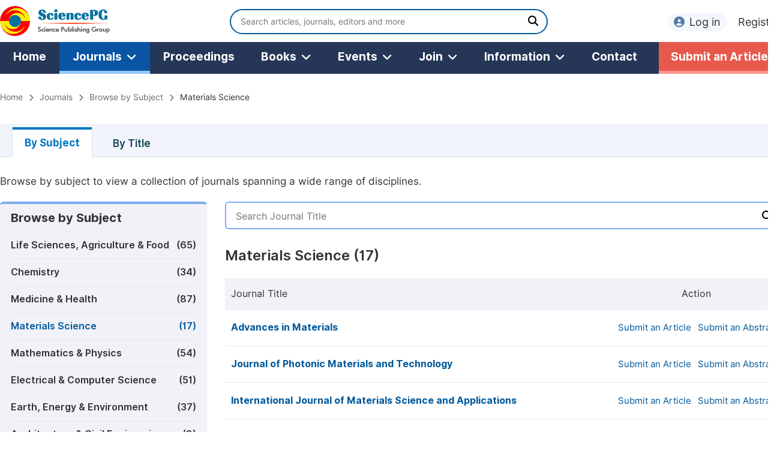

--- FILE ---
content_type: text/html;charset=UTF-8
request_url: http://www.sciencepg.org/journals/browse-by-subject/51
body_size: 57897
content:
<!doctype html>
<html lang="en">
<head>
<title>Journals List:: Science Publishing Group</title>
<meta name="description" content="Browse all journals from Science Publishing Group by subject.">
<meta name="Keywords" content="scientific research | science articles | peer review articles">
<head>
    <title></title>
    
    
      <meta charset="utf-8">
      <link rel="stylesheet" type="text/css" href="/css/font.min.css?v=20251225091228">
      <link rel="stylesheet" type="text/css" href="/css/common.min.css?v=20251225091228">
      <link rel="stylesheet" type="text/css" href="/css/selectJournalForm.min.css?v=20251225091228">
      <link rel="stylesheet" href="/css/all.min.css?v=20251225091228">
      <link rel="stylesheet" href="/css/problem_feedback.min.css?v=20251225091228">
      <script src="/js/jquery-1.11.3.min.js?v=20251225091228"></script>
      <script src="/js/clipboard/clipboard.min.js?v=20251225091228"></script>
      <script src="/js/common.min.js?v=20251225091228"></script>
      <script src="/js/jquery.sticky-sidebar.min.js?v=20251225091228"></script>
      <script src="/js/customsize-validate.min.js?v=20251225091228"></script>

      <script src="/ajax/libs/layer/layer.min.js?v=20251225091228"></script>
      <script src="/ajax/libs/layer/lang/en.js?v=20251225091228"></script>
    
      <link rel="stylesheet" type="text/css" href="/journal/css/journal_common.min.css?v=20241122084834">
    

    
      <link rel="stylesheet" type="text/css" href="/journal/css/downloadValidation.min.css?v=20241122084834">
      <script type="text/javascript" src="/journal/js/downloadValidation.min.js?v=20241122084834"></script>
    

  </head>
<link rel="stylesheet" type="text/css" href="/journal/css/journal_list.min.css?v=20241122084834">
<script src="/journal/js/journal_list.min.js?v=20241122084834"></script>
<script src="/journal/js/journal_list_by_subject.min.js?v=20241122084834"></script>

</head>

<body>
	
      

      <div class="platform_header">
        <div class="platform_item content clearfix">
          <div class="platform_logo left">
            <a href="/"><img src="/img/logo.png"></a>
          </div>
          <div class="platform_search left">
            <form class="search" action="/search-results" type="get">
              <input type="text" placeholder="Search articles, journals, editors and more" name="searchWord" min="2" max="512">
              <button type="submit" class="platform_btn"><i class="fas fa-search"></i></button>
            </form>
          </div>

          <div class="platform_login_item right">
            <div class="login_register">
              <a href="https://sso.sciencepg.com/login" class="platform_login" target="_blank">
                <i class="fas fa-user-circle"></i>Log in
              </a>
              <a href="https://sso.sciencepg.com/register" target="_blank">
                Register
              </a>
            </div>
          </div>
          
        </div>
      </div>

      <div class="platform_nav_item">
        <div class="content">
          <ul class="clearfix platform_ul">
            <li class="navmenu ">
              <a href="/" class="nav_a">Home</a>
            </li>
            <li class="navmenu platform_nav_active">
              <a href="/journals/browse-by-subject" class="nav_a">Journals<i class="fas fa-angle-down"></i></a>
              <div class="sub_menu_wrap clearfix">
                <div class="sub_menu sub_menu_journal_subject left">
                  <p class="sub_menu_p">Journals By Subject</p>
                  
                    <div class="col-sm-1 left">
                      
                        
                          <div class="menu_subject">
                            <a href="/journals/browse-by-subject/11" target="_blank">
                              <i class="fas fa-dna"></i>
                              Life Sciences, Agriculture &amp; Food
                            </a>
                          </div>
                        
                      
                        
                      
                        
                          <div class="menu_subject">
                            <a href="/journals/browse-by-subject/15" target="_blank">
                              <i class="fas fa-capsules"></i>
                              Medicine &amp; Health
                            </a>
                          </div>
                        
                      
                        
                      
                        
                          <div class="menu_subject">
                            <a href="/journals/browse-by-subject/12" target="_blank">
                              <i class="fas fa-atom"></i>
                              Mathematics &amp; Physics
                            </a>
                          </div>
                        
                      
                        
                      
                        
                          <div class="menu_subject">
                            <a href="/journals/browse-by-subject/16" target="_blank">
                              <i class="fas fa-globe-americas"></i>
                              Earth, Energy &amp; Environment
                            </a>
                          </div>
                        
                      
                        
                      
                        
                          <div class="menu_subject">
                            <a href="/journals/browse-by-subject/19" target="_blank">
                              <i class="fas fa-graduation-cap"></i>
                              Education
                            </a>
                          </div>
                        
                      
                        
                      
                        
                          <div class="menu_subject">
                            <a href="/journals/browse-by-subject/20" target="_blank">
                              <i class="fas fa-male"></i>
                              Humanities &amp; Social Sciences
                            </a>
                          </div>
                        
                      
                        
                      
                    </div>
                    <div class="col-sm-2 left">
                      
                        
                      
                        
                          <div class="menu_subject">
                            <a href="/journals/browse-by-subject/70" target="_blank">
                              <i class="fas fa-flask"></i>
                              Chemistry
                            </a>
                          </div>
                        
                      
                        
                      
                        
                          <div class="menu_subject">
                            <a href="/journals/browse-by-subject/51" target="_blank">
                              <i class="fas fa-gem"></i>
                              Materials Science
                            </a>
                          </div>
                        
                      
                        
                      
                        
                          <div class="menu_subject">
                            <a href="/journals/browse-by-subject/23" target="_blank">
                              <i class="fas fa-desktop-alt"></i>
                              Electrical &amp; Computer Science
                            </a>
                          </div>
                        
                      
                        
                      
                        
                          <div class="menu_subject">
                            <a href="/journals/browse-by-subject/60" target="_blank">
                              <i class="fas fa-digging"></i>
                              Architecture &amp; Civil Engineering
                            </a>
                          </div>
                        
                      
                        
                      
                        
                          <div class="menu_subject">
                            <a href="/journals/browse-by-subject/17" target="_blank">
                              <i class="fas fa-coins"></i>
                              Economics &amp; Management
                            </a>
                          </div>
                        
                      
                        
                      
                        
                          <div class="menu_subject">
                            <a href="/journals/browse-by-subject/18" target="_blank">
                              <i class="fas fa-pencil-ruler"></i>
                              Multidisciplinary
                            </a>
                          </div>
                        
                      
                    </div>
                  
                  <div class="clearfix"></div>
                  <a href="/journals/browse-by-subject" class="platform_button" target="_blank">View All Journals</a>
                </div>
                <div class="sub_menu_curated left">
                  <p class="sub_menu_p">Special Issue</p>
                  <div class="menu_subject">
                    <a href="/special-issues/guidelines" target="_blank"><i class="fas fa-compass"></i>Special Issue Guidelines</a>
                  </div>
                  <div class="menu_subject">
                    <a href="/special-issues/propose" target="_blank"><i class="fas fa-file-edit"></i>Propose a Special Issue</a>
                  </div>
                  <div class="menu_subject">
                    <a href="/special-issues/ongoing" target="_blank"><i class="fas fa-file-alt"></i>Ongoing Special Issues</a>
                  </div>
                  <div class="menu_subject">
                    <a href="/special-issues/published" target="_blank"><i class="fas fa-file-alt"></i>Published Special Issues</a>
                  </div>
                </div>
                <div class="sub_menu_curated left">
                  <p class="sub_menu_p">Conference Publication</p>
                  <div class="menu_subject">
                    <a href="/conference-special-issue" target="_blank"><i class="fas fa-users"></i>Conference Special Issue</a>
                  </div>
                </div>
              </div>
            </li>
            <li class="navmenu ">
              <a href="/proceedings" class="nav_a">Proceedings</a>
            </li>
            <li class="navmenu ">
              <a href="/books" class="nav_a">Books<i class="fas fa-angle-down"></i></a>
              <div class="sub_menu_wrap book_wrap clearfix">
                <div class="sub_menu sub_menu_book left">
                  <div class="col-sm-1 left">
                    <p class="sub_menu_p sub_book_menu_p"><a href="/books">Overview</a></p>
                    <p class="sub_menu_p sub_book_menu_p" style="margin-top: 20px;"><a href="/books/publish-conference-abstract-books">Conferecne Abstract Book</a></p>
                    <div class="menu_subject">
                      <a href="/books/publish-conference-abstract-books">
                        <i class="fas fa-book"></i>Publish Conference Abstract Books</a>
                    </div>
                    <div class="menu_subject">
                      <a href="/books/upcoming-conference-abstract-books">
                        <i class="fas fa-book"></i>Upcoming Conference Abstract Books</a>
                    </div>
                    <div class="menu_subject">
                      <a href="/books/published-conference-abstract-books">
                        <i class="fas fa-book"></i>Published Conference Abstract Books</a>
                    </div>
                  </div>
                  <div class="col-sm-2 col-book-sm-2 left">
                    <p class="sub_menu_p sub_book_menu_p"><a href="/books/publish-your-books">Book</a></p>
                    <div class="menu_subject">
                      <a href="/books/publish-your-books"><i class="fas fa-book-open"></i>Publish Your Books</a>
                    </div>
                    <div class="menu_subject">
                      <a href="/books/upcoming-books"><i class="fas fa-book-open"></i>Upcoming Books</a>
                    </div>
                    <div class="menu_subject">
                      <a href="/books/published-books"><i class="fas fa-book-open"></i>Published Books</a>
                    </div>
                  </div>
                  <div class="clearfix"></div>
                  <a href="/books/publish-conference-abstract-books" class="book_nav_banner"><img src="/img/book_nav_banner.png"></a>
                </div>

              </div>
            </li>
            <li class="navmenu ">
              <a href="/events" class="nav_a">Events<i class="fas fa-angle-down"></i></a>
              <div class="sub_menu_wrap events_wrap clearfix">
                <div class="sub_menu left">
                  <div class="col-sm-1 left">
                    <div class="menu_subject">
                      <a href="/events"><i class="fas fa-users"></i>Events</a>
                    </div>
                    <div class="menu_subject">
                      <a href="/events/five-types-of-conference-publications"><i class="fas fa-file-edit"></i>Five Types of Conference Publications</a>
                    </div>
                  </div>
                </div>
              </div>
            </li>
            <li class="navmenu ">
              <a href="/join-us" class="nav_a">Join<i class="fas fa-angle-down"></i></a>
              <div class="sub_menu_wrap join_wrap clearfix" style="display: none;">
                <div class="sub_menu left">
                  <div class="col-sm-1 left">
                    <div class="menu_subject">
                      <a href="/become-the-founding-editor-in-chief"><i class="fas fa-user-friends"></i>Become the Founding Editor-in-Chief</a>
                    </div>
                    <div class="menu_subject">
                      <a href="/join-us#Join_as_Editor-in-Chief"><i class="fas fa-user-friends"></i>Join as Editor-in-Chief</a>
                    </div>
                    <div class="menu_subject">
                      <a href="/join-us#Join_as_Senior_Editor"><i class="fas fa-user-friends"></i>Join as Senior Editor</a>
                    </div>
                    <!--
                    <div class="menu_subject">
                      <a href="/join-us#Join_as_Senior_Associate_Editor"><i class="fas fa-user-friends"></i>Join as Senior Associate Editor</a>
                    </div>
                    -->
                    <div class="menu_subject">
                      <a href="/join-us#Join_as_Editorial_Board_Member"><i class="fas fa-user-friends"></i>Join as Editorial Board Member</a>
                    </div>
                    <div class="menu_subject">
                      <a href="/join-us#Become_a_Reviewer"><i class="fas fa-user-tie"></i>Become a Reviewer</a>
                    </div>
                  </div>
                </div>
              </div>
            </li>
            <li class="navmenu ">
              <a href="/information/for-authors" class="nav_a">Information<i class="fas fa-angle-down"></i></a>
              <div class="sub_menu_wrap information_wrap clearfix">
                <div class="sub_menu left">

                  <div class="col-sm-1 left">
                    <div class="menu_subject">
                      <a href="/information/for-authors"><i class="fas fa-user-edit"></i>For Authors</a>
                    </div>
                    <div class="menu_subject">
                      <a href="/information/for-reviewers"><i class="fas fa-user-tie"></i>For Reviewers</a>
                    </div>
                    <div class="menu_subject">
                      <a href="/information/for-editors"><i class="fas fa-user-friends"></i>For Editors</a>
                    </div>
                    <div class="menu_subject">
                      <a href="/information/for-conference-organizers"><i class="fas fa-user-friends"></i>For Conference Organizers</a>
                    </div>
                    <div class="menu_subject">
                      <a href="/information/for-librarians"><i class="fas fa-building"></i>For Librarians</a>
                    </div>
                    <div style="height: 20px;"></div>
                    <div class="menu_subject">
                      <a href="/information/article-processing-charges"><i class="fas fa-coins" style="color:#468847;"></i>Article Processing Charges</a>
                    </div>
                  </div>
                  <div class="col-sm-2 left">
                    <div class="menu_subject">
                      <a href="/special-issues/guidelines"><i class="fas fa-compass"></i>Special Issue Guidelines</a>
                    </div>
                    <div class="menu_subject">
                      <a href="/information/editorial-process"><i class="fas fa-file-alt"></i>Editorial Process</a>
                    </div>
                    <div class="menu_subject">
                      <a href="/information/manuscript-transfers"><i class="fas fa-random"></i>Manuscript Transfers</a>
                    </div>
                    <div class="menu_subject">
                      <a href="/information/peer-review-at-sciencepg"><i class="fas fa-file-edit"></i>Peer Review at SciencePG</a>
                    </div>
                    <div class="menu_subject">
                      <a href="/information/open-access"><i class="fas fa-unlock"></i>Open Access</a>
                    </div>

                    <div class="menu_subject">
                      <a href="/information/copyright-and-license"><i class="fas fa-copyright"></i>Copyright and License</a>
                    </div>
                    <div class="menu_subject">
                      <a href="/information/ethical-guidelines"><i class="fas fa-pen-square"></i>Ethical Guidelines</a>
                    </div>
                  </div>
                  <div class="clearfix"></div>
                </div>
              </div>
            </li>
            <li class="navmenu ">
              <a href="/contact" class="nav_a">Contact</a>
            </li>
            <li class="submit_navmenu">
              <a href="/submit-an-article" class="nav_a" target="_blank">Submit an Article</a>
            </li>
          </ul>
        </div>
      </div>
    
    
	<div class="page_nav_track" id="Back_to_top">
		<div class="content">
			<nav>
				<ul>
					<li>
						<a href="/" class="tohead">Home</a>
					</li>
					<li>
						<span><i class="fas fa-chevron-right"></i></span>
						<a href="/journals/browse-by-subject" class="tohead">Journals</a>
					</li>
					<li>
						<span><i class="fas fa-chevron-right"></i></span>
						<a href="/journals/browse-by-subject" class="tohead">Browse by Subject</a>
					</li>
					<li>
						<span><i class="fas fa-chevron-right"></i></span>
						<a href="/journals/browse-by-subject/51" class="tohead">Materials Science</a>
					</li>
				</ul>
			</nav>
		</div>
	</div>

	<div class="journal_list_container">
		<div class="content clearfix">
			<div class="mt-tabpage-title">
				<a href="/journals/browse-by-subject" class="mt-tabpage-item mt-tabpage-item-cur">By Subject</a>
				<a href="/journals/browse-by-title" class="mt-tabpage-item">By Title</a>
			</div>
			<p class="browse_p">Browse by subject to view a collection of journals spanning a wide range of disciplines.</p>
			<main class="main" id="main">
				<div class="list_siderBar sliderBar" id="list_sliderBar">
					<div class="list_menu sidebar__inner">
						<div class="left_nav_title">
							Browse by Subject
						</div>
						<ul>
							
								<li data-href="#s1">
									<a href="/journals/browse-by-subject/11">
										Life Sciences, Agriculture &amp; Food
										<span>(65)</span>
									</a>
								</li>
							
								<li data-href="#s2">
									<a href="/journals/browse-by-subject/70">
										Chemistry
										<span>(34)</span>
									</a>
								</li>
							
								<li data-href="#s3">
									<a href="/journals/browse-by-subject/15">
										Medicine &amp; Health
										<span>(87)</span>
									</a>
								</li>
							
								<li class="cur" data-href="#s4">
									<a href="/journals/browse-by-subject/51" style="color: #00599c;">
										Materials Science
										<span>(17)</span>
									</a>
								</li>
							
								<li data-href="#s5">
									<a href="/journals/browse-by-subject/12">
										Mathematics &amp; Physics
										<span>(54)</span>
									</a>
								</li>
							
								<li data-href="#s6">
									<a href="/journals/browse-by-subject/23">
										Electrical &amp; Computer Science
										<span>(51)</span>
									</a>
								</li>
							
								<li data-href="#s7">
									<a href="/journals/browse-by-subject/16">
										Earth, Energy &amp; Environment
										<span>(37)</span>
									</a>
								</li>
							
								<li data-href="#s8">
									<a href="/journals/browse-by-subject/60">
										Architecture &amp; Civil Engineering
										<span>(8)</span>
									</a>
								</li>
							
								<li data-href="#s9">
									<a href="/journals/browse-by-subject/19">
										Education
										<span>(15)</span>
									</a>
								</li>
							
								<li data-href="#s10">
									<a href="/journals/browse-by-subject/17">
										Economics &amp; Management
										<span>(31)</span>
									</a>
								</li>
							
								<li data-href="#s11">
									<a href="/journals/browse-by-subject/20">
										Humanities &amp; Social Sciences
										<span>(30)</span>
									</a>
								</li>
							
								<li data-href="#s12">
									<a href="/journals/browse-by-subject/18">
										Multidisciplinary
										<span>(28)</span>
									</a>
								</li>
							
						</ul>
					</div>
				</div>
				<div class="wrapper" id="journalList">
					<div class="journal_list_search">
						<div class="search">
						  <input type="text" placeholder="Search Journal Title" name="title" id="searchTitle" onkeyup="journalList.events.search()">
						  <button type="button" class="journal_list_btn" onclick="journalList.events.search()"><i class="fas fa-search"></i></button>
						</div>
					</div>
					
						
					
						
					
						
					
						<div id="s4" class="item category-detail">
							<div class="second_title">Materials Science (17)</div>

							<table class="joutnal_list_table">
								<colgroup>
									<col width="645">
									<col width="133">
									<col width="147">
								</colgroup>
								<tr>
									<th>Journal Title</th>
									<th colspan="2" style="text-align: center">Action</th>
								</tr>
								
									
										
									
										<tr>
											<td><a href="/journal/129/home" class="journal_title" target="_blank">Advances in Materials</a></td>
											<!--<td><a th:href="${'/journal/' + journal.journalID + '/archive/' + journal.getIssueID()}" target="_blank" th:text="${'Vol. ' + journal.getVolumeNumber() + ', No. '} + ${journal.getIssueNumber()}">Volume 6, Issue 2</a></td>-->
											<td><a href="/journal/129/submit-an-article" target="_blank">Submit an Article</a></td>
											<td><a href="/journal/129/submit-an-abstract" target="_blank">Submit an Abstract</a></td>
										</tr>
									
										<tr>
											<td><a href="/journal/354/home" class="journal_title" target="_blank">Journal of Photonic Materials and Technology</a></td>
											<!--<td><a th:href="${'/journal/' + journal.journalID + '/archive/' + journal.getIssueID()}" target="_blank" th:text="${'Vol. ' + journal.getVolumeNumber() + ', No. '} + ${journal.getIssueNumber()}">Volume 6, Issue 2</a></td>-->
											<td><a href="/journal/354/submit-an-article" target="_blank">Submit an Article</a></td>
											<td><a href="/journal/354/submit-an-abstract" target="_blank">Submit an Abstract</a></td>
										</tr>
									
										
									
										
									
										<tr>
											<td><a href="/journal/123/home" class="journal_title" target="_blank">International Journal of Materials Science and Applications</a></td>
											<!--<td><a th:href="${'/journal/' + journal.journalID + '/archive/' + journal.getIssueID()}" target="_blank" th:text="${'Vol. ' + journal.getVolumeNumber() + ', No. '} + ${journal.getIssueNumber()}">Volume 6, Issue 2</a></td>-->
											<td><a href="/journal/123/submit-an-article" target="_blank">Submit an Article</a></td>
											<td><a href="/journal/123/submit-an-abstract" target="_blank">Submit an Abstract</a></td>
										</tr>
									
										<tr>
											<td><a href="/journal/371/home" class="journal_title" target="_blank">International Journal of Mineral Processing and Extractive Metallurgy</a></td>
											<!--<td><a th:href="${'/journal/' + journal.journalID + '/archive/' + journal.getIssueID()}" target="_blank" th:text="${'Vol. ' + journal.getVolumeNumber() + ', No. '} + ${journal.getIssueNumber()}">Volume 6, Issue 2</a></td>-->
											<td><a href="/journal/371/submit-an-article" target="_blank">Submit an Article</a></td>
											<td><a href="/journal/371/submit-an-abstract" target="_blank">Submit an Abstract</a></td>
										</tr>
									
										
									
										
									
										<tr>
											<td><a href="/journal/221/home" class="journal_title" target="_blank">International Journal of Biomedical Materials Research</a></td>
											<!--<td><a th:href="${'/journal/' + journal.journalID + '/archive/' + journal.getIssueID()}" target="_blank" th:text="${'Vol. ' + journal.getVolumeNumber() + ', No. '} + ${journal.getIssueNumber()}">Volume 6, Issue 2</a></td>-->
											<td><a href="/journal/221/submit-an-article" target="_blank">Submit an Article</a></td>
											<td><a href="/journal/221/submit-an-abstract" target="_blank">Submit an Abstract</a></td>
										</tr>
									
										<tr>
											<td><a href="/journal/607/home" class="journal_title" target="_blank">Colloid and Surface Science</a></td>
											<!--<td><a th:href="${'/journal/' + journal.journalID + '/archive/' + journal.getIssueID()}" target="_blank" th:text="${'Vol. ' + journal.getVolumeNumber() + ', No. '} + ${journal.getIssueNumber()}">Volume 6, Issue 2</a></td>-->
											<td><a href="/journal/607/submit-an-article" target="_blank">Submit an Article</a></td>
											<td><a href="/journal/607/submit-an-abstract" target="_blank">Submit an Abstract</a></td>
										</tr>
									
										
									
										
									
										<tr>
											<td><a href="/journal/150/home" class="journal_title" target="_blank">American Journal of Materials Synthesis and Processing</a></td>
											<!--<td><a th:href="${'/journal/' + journal.journalID + '/archive/' + journal.getIssueID()}" target="_blank" th:text="${'Vol. ' + journal.getVolumeNumber() + ', No. '} + ${journal.getIssueNumber()}">Volume 6, Issue 2</a></td>-->
											<td><a href="/journal/150/submit-an-article" target="_blank">Submit an Article</a></td>
											<td><a href="/journal/150/submit-an-abstract" target="_blank">Submit an Abstract</a></td>
										</tr>
									
										<tr>
											<td><a href="/journal/316/home" class="journal_title" target="_blank">American Journal of Polymer Science and Technology</a></td>
											<!--<td><a th:href="${'/journal/' + journal.journalID + '/archive/' + journal.getIssueID()}" target="_blank" th:text="${'Vol. ' + journal.getVolumeNumber() + ', No. '} + ${journal.getIssueNumber()}">Volume 6, Issue 2</a></td>-->
											<td><a href="/journal/316/submit-an-article" target="_blank">Submit an Article</a></td>
											<td><a href="/journal/316/submit-an-abstract" target="_blank">Submit an Abstract</a></td>
										</tr>
									
										
									
										
									
										<tr>
											<td><a href="/journal/525/home" class="journal_title" target="_blank">American Journal of Mechanical and Materials Engineering</a></td>
											<!--<td><a th:href="${'/journal/' + journal.journalID + '/archive/' + journal.getIssueID()}" target="_blank" th:text="${'Vol. ' + journal.getVolumeNumber() + ', No. '} + ${journal.getIssueNumber()}">Volume 6, Issue 2</a></td>-->
											<td><a href="/journal/525/submit-an-article" target="_blank">Submit an Article</a></td>
											<td><a href="/journal/525/submit-an-abstract" target="_blank">Submit an Abstract</a></td>
										</tr>
									
										<tr>
											<td><a href="/journal/618/home" class="journal_title" target="_blank">American Journal of Construction and Building Materials</a></td>
											<!--<td><a th:href="${'/journal/' + journal.journalID + '/archive/' + journal.getIssueID()}" target="_blank" th:text="${'Vol. ' + journal.getVolumeNumber() + ', No. '} + ${journal.getIssueNumber()}">Volume 6, Issue 2</a></td>-->
											<td><a href="/journal/618/submit-an-article" target="_blank">Submit an Article</a></td>
											<td><a href="/journal/618/submit-an-abstract" target="_blank">Submit an Abstract</a></td>
										</tr>
									
										
									
										
									
										<tr>
											<td><a href="/journal/359/home" class="journal_title" target="_blank">American Journal of Nanosciences</a></td>
											<!--<td><a th:href="${'/journal/' + journal.journalID + '/archive/' + journal.getIssueID()}" target="_blank" th:text="${'Vol. ' + journal.getVolumeNumber() + ', No. '} + ${journal.getIssueNumber()}">Volume 6, Issue 2</a></td>-->
											<td><a href="/journal/359/submit-an-article" target="_blank">Submit an Article</a></td>
											<td><a href="/journal/359/submit-an-abstract" target="_blank">Submit an Abstract</a></td>
										</tr>
									
										<tr>
											<td><a href="/journal/226/home" class="journal_title" target="_blank">American Journal of Nano Research and Applications</a></td>
											<!--<td><a th:href="${'/journal/' + journal.journalID + '/archive/' + journal.getIssueID()}" target="_blank" th:text="${'Vol. ' + journal.getVolumeNumber() + ', No. '} + ${journal.getIssueNumber()}">Volume 6, Issue 2</a></td>-->
											<td><a href="/journal/226/submit-an-article" target="_blank">Submit an Article</a></td>
											<td><a href="/journal/226/submit-an-abstract" target="_blank">Submit an Abstract</a></td>
										</tr>
									
										
									
										
									
										<tr>
											<td><a href="/journal/356/home" class="journal_title" target="_blank">Nanoscience and Nanometrology</a></td>
											<!--<td><a th:href="${'/journal/' + journal.journalID + '/archive/' + journal.getIssueID()}" target="_blank" th:text="${'Vol. ' + journal.getVolumeNumber() + ', No. '} + ${journal.getIssueNumber()}">Volume 6, Issue 2</a></td>-->
											<td><a href="/journal/356/submit-an-article" target="_blank">Submit an Article</a></td>
											<td><a href="/journal/356/submit-an-abstract" target="_blank">Submit an Abstract</a></td>
										</tr>
									
										<tr>
											<td><a href="/journal/539/home" class="journal_title" target="_blank">Journal of Biomaterials</a></td>
											<!--<td><a th:href="${'/journal/' + journal.journalID + '/archive/' + journal.getIssueID()}" target="_blank" th:text="${'Vol. ' + journal.getVolumeNumber() + ', No. '} + ${journal.getIssueNumber()}">Volume 6, Issue 2</a></td>-->
											<td><a href="/journal/539/submit-an-article" target="_blank">Submit an Article</a></td>
											<td><a href="/journal/539/submit-an-abstract" target="_blank">Submit an Abstract</a></td>
										</tr>
									
										
									
										
									
										
									
										
									
										
									
										
									
										
									
										
									
										
									
										
									
										
									
										
									
										
									
										
									
										
									
										<tr>
											<td><a href="/journal/606/home" class="journal_title" target="_blank">Composite Materials</a></td>
											<!--<td><a th:href="${'/journal/' + journal.journalID + '/archive/' + journal.getIssueID()}" target="_blank" th:text="${'Vol. ' + journal.getVolumeNumber() + ', No. '} + ${journal.getIssueNumber()}">Volume 6, Issue 2</a></td>-->
											<td><a href="/journal/606/submit-an-article" target="_blank">Submit an Article</a></td>
											<td><a href="/journal/606/submit-an-abstract" target="_blank">Submit an Abstract</a></td>
										</tr>
									
										<tr>
											<td><a href="/journal/642/home" class="journal_title" target="_blank">World Journal of Materials Science and Technology</a></td>
											<!--<td><a th:href="${'/journal/' + journal.journalID + '/archive/' + journal.getIssueID()}" target="_blank" th:text="${'Vol. ' + journal.getVolumeNumber() + ', No. '} + ${journal.getIssueNumber()}">Volume 6, Issue 2</a></td>-->
											<td><a href="/journal/642/submit-an-article" target="_blank">Submit an Article</a></td>
											<td><a href="/journal/642/submit-an-abstract" target="_blank">Submit an Abstract</a></td>
										</tr>
									
										<tr>
											<td><a href="/journal/570/home" class="journal_title" target="_blank">Science Discovery Materials</a></td>
											<!--<td><a th:href="${'/journal/' + journal.journalID + '/archive/' + journal.getIssueID()}" target="_blank" th:text="${'Vol. ' + journal.getVolumeNumber() + ', No. '} + ${journal.getIssueNumber()}">Volume 6, Issue 2</a></td>-->
											<td><a href="/journal/570/submit-an-article" target="_blank">Submit an Article</a></td>
											<td><a href="/journal/570/submit-an-abstract" target="_blank">Submit an Abstract</a></td>
										</tr>
									
								
							</table>
							<div class="intro_normal multidisciplinaryDiv">
								<div class="second_title interdisciplinary_title">
									Multidisciplinary Journals
								</div>
								<table class="joutnal_list_table interdisciplinary_journals">
									<colgroup>
										<col width="620">
										<col width="135">
										<col width="140">
									</colgroup>
									
										<tr>
											<td><a href="/journal/108/home" class="journal_title" target="_blank">Engineering and Applied Sciences</a></td>
											<!--<td><a th:href="${'/journal/' + journal.journalID + '/archive/' + journal.getIssueID()}" target="_blank" th:text="${'Vol. ' + journal.getVolumeNumber() + ', No. '} + ${journal.getIssueNumber()}">Volume 6, Issue 2</a></td>-->
											<td><a href="/journal/108/submit-an-article" target="_blank">Submit an Article</a></td>
											<td><a href="/journal/108/submit-an-abstract" target="_blank">Submit an Abstract</a></td>
										</tr>
									
										
									
										
									
										<tr>
											<td><a href="/journal/109/home" class="journal_title" target="_blank">Advances in Applied Sciences</a></td>
											<!--<td><a th:href="${'/journal/' + journal.journalID + '/archive/' + journal.getIssueID()}" target="_blank" th:text="${'Vol. ' + journal.getVolumeNumber() + ', No. '} + ${journal.getIssueNumber()}">Volume 6, Issue 2</a></td>-->
											<td><a href="/journal/109/submit-an-article" target="_blank">Submit an Article</a></td>
											<td><a href="/journal/109/submit-an-abstract" target="_blank">Submit an Abstract</a></td>
										</tr>
									
										<tr>
											<td><a href="/journal/325/home" class="journal_title" target="_blank">American Journal of Science, Engineering and Technology</a></td>
											<!--<td><a th:href="${'/journal/' + journal.journalID + '/archive/' + journal.getIssueID()}" target="_blank" th:text="${'Vol. ' + journal.getVolumeNumber() + ', No. '} + ${journal.getIssueNumber()}">Volume 6, Issue 2</a></td>-->
											<td><a href="/journal/325/submit-an-article" target="_blank">Submit an Article</a></td>
											<td><a href="/journal/325/submit-an-abstract" target="_blank">Submit an Abstract</a></td>
										</tr>
									
										
									
										
									
										<tr>
											<td><a href="/journal/395/home" class="journal_title" target="_blank">American Journal of Applied Scientific Research</a></td>
											<!--<td><a th:href="${'/journal/' + journal.journalID + '/archive/' + journal.getIssueID()}" target="_blank" th:text="${'Vol. ' + journal.getVolumeNumber() + ', No. '} + ${journal.getIssueNumber()}">Volume 6, Issue 2</a></td>-->
											<td><a href="/journal/395/submit-an-article" target="_blank">Submit an Article</a></td>
											<td><a href="/journal/395/submit-an-abstract" target="_blank">Submit an Abstract</a></td>
										</tr>
									
										<tr>
											<td><a href="/journal/183/home" class="journal_title" target="_blank">International Journal of Science, Technology and Society</a></td>
											<!--<td><a th:href="${'/journal/' + journal.journalID + '/archive/' + journal.getIssueID()}" target="_blank" th:text="${'Vol. ' + journal.getVolumeNumber() + ', No. '} + ${journal.getIssueNumber()}">Volume 6, Issue 2</a></td>-->
											<td><a href="/journal/183/submit-an-article" target="_blank">Submit an Article</a></td>
											<td><a href="/journal/183/submit-an-abstract" target="_blank">Submit an Abstract</a></td>
										</tr>
									
										
									
										
									
										<tr>
											<td><a href="/journal/323/home" class="journal_title" target="_blank">Advances in Sciences and Humanities</a></td>
											<!--<td><a th:href="${'/journal/' + journal.journalID + '/archive/' + journal.getIssueID()}" target="_blank" th:text="${'Vol. ' + journal.getVolumeNumber() + ', No. '} + ${journal.getIssueNumber()}">Volume 6, Issue 2</a></td>-->
											<td><a href="/journal/323/submit-an-article" target="_blank">Submit an Article</a></td>
											<td><a href="/journal/323/submit-an-abstract" target="_blank">Submit an Abstract</a></td>
										</tr>
									
										<tr>
											<td><a href="/journal/518/home" class="journal_title" target="_blank">Science, Technology &amp; Public Policy</a></td>
											<!--<td><a th:href="${'/journal/' + journal.journalID + '/archive/' + journal.getIssueID()}" target="_blank" th:text="${'Vol. ' + journal.getVolumeNumber() + ', No. '} + ${journal.getIssueNumber()}">Volume 6, Issue 2</a></td>-->
											<td><a href="/journal/518/submit-an-article" target="_blank">Submit an Article</a></td>
											<td><a href="/journal/518/submit-an-abstract" target="_blank">Submit an Abstract</a></td>
										</tr>
									
										
									
										
									
										<tr>
											<td><a href="/journal/381/home" class="journal_title" target="_blank">International Journal of Sustainable Development Research</a></td>
											<!--<td><a th:href="${'/journal/' + journal.journalID + '/archive/' + journal.getIssueID()}" target="_blank" th:text="${'Vol. ' + journal.getVolumeNumber() + ', No. '} + ${journal.getIssueNumber()}">Volume 6, Issue 2</a></td>-->
											<td><a href="/journal/381/submit-an-article" target="_blank">Submit an Article</a></td>
											<td><a href="/journal/381/submit-an-abstract" target="_blank">Submit an Abstract</a></td>
										</tr>
									
										<tr>
											<td><a href="/journal/182/home" class="journal_title" target="_blank">Science Discovery</a></td>
											<!--<td><a th:href="${'/journal/' + journal.journalID + '/archive/' + journal.getIssueID()}" target="_blank" th:text="${'Vol. ' + journal.getVolumeNumber() + ', No. '} + ${journal.getIssueNumber()}">Volume 6, Issue 2</a></td>-->
											<td><a href="/journal/182/submit-an-article" target="_blank">Submit an Article</a></td>
											<td><a href="/journal/182/submit-an-abstract" target="_blank">Submit an Abstract</a></td>
										</tr>
									
										
									
										
									
										<tr>
											<td><a href="/journal/630/home" class="journal_title" target="_blank">Science Development</a></td>
											<!--<td><a th:href="${'/journal/' + journal.journalID + '/archive/' + journal.getIssueID()}" target="_blank" th:text="${'Vol. ' + journal.getVolumeNumber() + ', No. '} + ${journal.getIssueNumber()}">Volume 6, Issue 2</a></td>-->
											<td><a href="/journal/630/submit-an-article" target="_blank">Submit an Article</a></td>
											<td><a href="/journal/630/submit-an-abstract" target="_blank">Submit an Abstract</a></td>
										</tr>
									
										<tr>
											<td><a href="/journal/637/home" class="journal_title" target="_blank">Science Frontiers</a></td>
											<!--<td><a th:href="${'/journal/' + journal.journalID + '/archive/' + journal.getIssueID()}" target="_blank" th:text="${'Vol. ' + journal.getVolumeNumber() + ', No. '} + ${journal.getIssueNumber()}">Volume 6, Issue 2</a></td>-->
											<td><a href="/journal/637/submit-an-article" target="_blank">Submit an Article</a></td>
											<td><a href="/journal/637/submit-an-abstract" target="_blank">Submit an Abstract</a></td>
										</tr>
									
										
									
										
									
										<tr>
											<td><a href="/journal/548/home" class="journal_title" target="_blank">Science Futures</a></td>
											<!--<td><a th:href="${'/journal/' + journal.journalID + '/archive/' + journal.getIssueID()}" target="_blank" th:text="${'Vol. ' + journal.getVolumeNumber() + ', No. '} + ${journal.getIssueNumber()}">Volume 6, Issue 2</a></td>-->
											<td><a href="/journal/548/submit-an-article" target="_blank">Submit an Article</a></td>
											<td><a href="/journal/548/submit-an-abstract" target="_blank">Submit an Abstract</a></td>
										</tr>
									
										<tr>
											<td><a href="/journal/180/home" class="journal_title" target="_blank">Science Innovation</a></td>
											<!--<td><a th:href="${'/journal/' + journal.journalID + '/archive/' + journal.getIssueID()}" target="_blank" th:text="${'Vol. ' + journal.getVolumeNumber() + ', No. '} + ${journal.getIssueNumber()}">Volume 6, Issue 2</a></td>-->
											<td><a href="/journal/180/submit-an-article" target="_blank">Submit an Article</a></td>
											<td><a href="/journal/180/submit-an-abstract" target="_blank">Submit an Abstract</a></td>
										</tr>
									
										
									
										
									
										<tr>
											<td><a href="/journal/181/home" class="journal_title" target="_blank">Science Research</a></td>
											<!--<td><a th:href="${'/journal/' + journal.journalID + '/archive/' + journal.getIssueID()}" target="_blank" th:text="${'Vol. ' + journal.getVolumeNumber() + ', No. '} + ${journal.getIssueNumber()}">Volume 6, Issue 2</a></td>-->
											<td><a href="/journal/181/submit-an-article" target="_blank">Submit an Article</a></td>
											<td><a href="/journal/181/submit-an-abstract" target="_blank">Submit an Abstract</a></td>
										</tr>
									
										<tr>
											<td><a href="/journal/549/home" class="journal_title" target="_blank">Research and Innovation</a></td>
											<!--<td><a th:href="${'/journal/' + journal.journalID + '/archive/' + journal.getIssueID()}" target="_blank" th:text="${'Vol. ' + journal.getVolumeNumber() + ', No. '} + ${journal.getIssueNumber()}">Volume 6, Issue 2</a></td>-->
											<td><a href="/journal/549/submit-an-article" target="_blank">Submit an Article</a></td>
											<td><a href="/journal/549/submit-an-abstract" target="_blank">Submit an Abstract</a></td>
										</tr>
									
										<tr>
											<td><a href="/journal/631/home" class="journal_title" target="_blank">Research &amp; Development</a></td>
											<!--<td><a th:href="${'/journal/' + journal.journalID + '/archive/' + journal.getIssueID()}" target="_blank" th:text="${'Vol. ' + journal.getVolumeNumber() + ', No. '} + ${journal.getIssueNumber()}">Volume 6, Issue 2</a></td>-->
											<td><a href="/journal/631/submit-an-article" target="_blank">Submit an Article</a></td>
											<td><a href="/journal/631/submit-an-abstract" target="_blank">Submit an Abstract</a></td>
										</tr>
									
										<tr>
											<td><a href="/journal/632/home" class="journal_title" target="_blank">Innovation</a></td>
											<!--<td><a th:href="${'/journal/' + journal.journalID + '/archive/' + journal.getIssueID()}" target="_blank" th:text="${'Vol. ' + journal.getVolumeNumber() + ', No. '} + ${journal.getIssueNumber()}">Volume 6, Issue 2</a></td>-->
											<td><a href="/journal/632/submit-an-article" target="_blank">Submit an Article</a></td>
											<td><a href="/journal/632/submit-an-abstract" target="_blank">Submit an Abstract</a></td>
										</tr>
									
										<tr>
											<td><a href="/journal/633/home" class="journal_title" target="_blank">Reports</a></td>
											<!--<td><a th:href="${'/journal/' + journal.journalID + '/archive/' + journal.getIssueID()}" target="_blank" th:text="${'Vol. ' + journal.getVolumeNumber() + ', No. '} + ${journal.getIssueNumber()}">Volume 6, Issue 2</a></td>-->
											<td><a href="/journal/633/submit-an-article" target="_blank">Submit an Article</a></td>
											<td><a href="/journal/633/submit-an-abstract" target="_blank">Submit an Abstract</a></td>
										</tr>
									
										<tr>
											<td><a href="/journal/635/home" class="journal_title" target="_blank">Advances</a></td>
											<!--<td><a th:href="${'/journal/' + journal.journalID + '/archive/' + journal.getIssueID()}" target="_blank" th:text="${'Vol. ' + journal.getVolumeNumber() + ', No. '} + ${journal.getIssueNumber()}">Volume 6, Issue 2</a></td>-->
											<td><a href="/journal/635/submit-an-article" target="_blank">Submit an Article</a></td>
											<td><a href="/journal/635/submit-an-abstract" target="_blank">Submit an Abstract</a></td>
										</tr>
									
										<tr>
											<td><a href="/journal/636/home" class="journal_title" target="_blank">Frontiers</a></td>
											<!--<td><a th:href="${'/journal/' + journal.journalID + '/archive/' + journal.getIssueID()}" target="_blank" th:text="${'Vol. ' + journal.getVolumeNumber() + ', No. '} + ${journal.getIssueNumber()}">Volume 6, Issue 2</a></td>-->
											<td><a href="/journal/636/submit-an-article" target="_blank">Submit an Article</a></td>
											<td><a href="/journal/636/submit-an-abstract" target="_blank">Submit an Abstract</a></td>
										</tr>
									
										<tr>
											<td><a href="/journal/534/home" class="journal_title" target="_blank">Applied Engineering</a></td>
											<!--<td><a th:href="${'/journal/' + journal.journalID + '/archive/' + journal.getIssueID()}" target="_blank" th:text="${'Vol. ' + journal.getVolumeNumber() + ', No. '} + ${journal.getIssueNumber()}">Volume 6, Issue 2</a></td>-->
											<td><a href="/journal/534/submit-an-article" target="_blank">Submit an Article</a></td>
											<td><a href="/journal/534/submit-an-abstract" target="_blank">Submit an Abstract</a></td>
										</tr>
									
										<tr>
											<td><a href="/journal/536/home" class="journal_title" target="_blank">Industrial Engineering</a></td>
											<!--<td><a th:href="${'/journal/' + journal.journalID + '/archive/' + journal.getIssueID()}" target="_blank" th:text="${'Vol. ' + journal.getVolumeNumber() + ', No. '} + ${journal.getIssueNumber()}">Volume 6, Issue 2</a></td>-->
											<td><a href="/journal/536/submit-an-article" target="_blank">Submit an Article</a></td>
											<td><a href="/journal/536/submit-an-abstract" target="_blank">Submit an Abstract</a></td>
										</tr>
									
										<tr>
											<td><a href="/journal/619/home" class="journal_title" target="_blank">Engineering Science</a></td>
											<!--<td><a th:href="${'/journal/' + journal.journalID + '/archive/' + journal.getIssueID()}" target="_blank" th:text="${'Vol. ' + journal.getVolumeNumber() + ', No. '} + ${journal.getIssueNumber()}">Volume 6, Issue 2</a></td>-->
											<td><a href="/journal/619/submit-an-article" target="_blank">Submit an Article</a></td>
											<td><a href="/journal/619/submit-an-abstract" target="_blank">Submit an Abstract</a></td>
										</tr>
									
										<tr>
											<td><a href="/journal/358/home" class="journal_title" target="_blank">International Journal of Science and Qualitative Analysis</a></td>
											<!--<td><a th:href="${'/journal/' + journal.journalID + '/archive/' + journal.getIssueID()}" target="_blank" th:text="${'Vol. ' + journal.getVolumeNumber() + ', No. '} + ${journal.getIssueNumber()}">Volume 6, Issue 2</a></td>-->
											<td><a href="/journal/358/submit-an-article" target="_blank">Submit an Article</a></td>
											<td><a href="/journal/358/submit-an-abstract" target="_blank">Submit an Abstract</a></td>
										</tr>
									
										<tr>
											<td><a href="/journal/367/home" class="journal_title" target="_blank">International Journal of Data Science and Analysis</a></td>
											<!--<td><a th:href="${'/journal/' + journal.journalID + '/archive/' + journal.getIssueID()}" target="_blank" th:text="${'Vol. ' + journal.getVolumeNumber() + ', No. '} + ${journal.getIssueNumber()}">Volume 6, Issue 2</a></td>-->
											<td><a href="/journal/367/submit-an-article" target="_blank">Submit an Article</a></td>
											<td><a href="/journal/367/submit-an-abstract" target="_blank">Submit an Abstract</a></td>
										</tr>
									
										<tr>
											<td><a href="/journal/389/home" class="journal_title" target="_blank">Mathematical Modelling and Applications</a></td>
											<!--<td><a th:href="${'/journal/' + journal.journalID + '/archive/' + journal.getIssueID()}" target="_blank" th:text="${'Vol. ' + journal.getVolumeNumber() + ', No. '} + ${journal.getIssueNumber()}">Volume 6, Issue 2</a></td>-->
											<td><a href="/journal/389/submit-an-article" target="_blank">Submit an Article</a></td>
											<td><a href="/journal/389/submit-an-abstract" target="_blank">Submit an Abstract</a></td>
										</tr>
									
										<tr>
											<td><a href="/journal/390/home" class="journal_title" target="_blank">International Journal on Data Science and Technology</a></td>
											<!--<td><a th:href="${'/journal/' + journal.journalID + '/archive/' + journal.getIssueID()}" target="_blank" th:text="${'Vol. ' + journal.getVolumeNumber() + ', No. '} + ${journal.getIssueNumber()}">Volume 6, Issue 2</a></td>-->
											<td><a href="/journal/390/submit-an-article" target="_blank">Submit an Article</a></td>
											<td><a href="/journal/390/submit-an-abstract" target="_blank">Submit an Abstract</a></td>
										</tr>
									
										<tr>
											<td><a href="/journal/554/home" class="journal_title" target="_blank">International Journal of Safety Research</a></td>
											<!--<td><a th:href="${'/journal/' + journal.journalID + '/archive/' + journal.getIssueID()}" target="_blank" th:text="${'Vol. ' + journal.getVolumeNumber() + ', No. '} + ${journal.getIssueNumber()}">Volume 6, Issue 2</a></td>-->
											<td><a href="/journal/554/submit-an-article" target="_blank">Submit an Article</a></td>
											<td><a href="/journal/554/submit-an-abstract" target="_blank">Submit an Abstract</a></td>
										</tr>
									
										
									
										
									
										
									
									
								</table>
								<div class="view_more"><a onclick="showAllMultidisciplinary(this)">Show More</a></div>
							</div>
						</div>
					
						
					
						
					
						
					
						
					
						
					
						
					
						
					
						
					
				</div>
			</main>
		</div>
	</div>

	
      <div class="footer">
        <div class="content clearfix">
          <div class="foot_item" style="width:408px;">
            <p class="foot_p"><a href="/about-sciencepg" target="_blank">About Us</a></p>
            <p class="foot_about"><a href="/about-sciencepg" target="_blank">Science Publishing Group (SciencePG) is an Open Access publisher, with more than 300 online, peer-reviewed journals covering a wide range of academic disciplines.</a></p>
            <p class="foot_more_link"><a href="/about-sciencepg" target="_blank" class="foot_about_more">Learn More About SciencePG <i class="fas fa-angle-right"></i></a></p>
            <div class="foot_logo">
              <a href="/" target="_blank"><img src="/img/foot_logo.png"></a>
            </div>
          </div>
          <div class="foot_item">
            <p class="foot_p">Products</p>
            <div class="foot_link">
              <ul>
                <li>
                  <a href="/journals/browse-by-subject" target="_blank">Journals</a>
                </li>
                <li>
                  <a href="/special-issues/ongoing" target="_blank">Special Issues</a>
                </li>
                <li>
                  <a href="/proceedings" target="_blank">Proceedings</a>
                </li>
                <li>
                  <a href="/books" target="_blank">Books</a>
                </li>
                <li>
                  <a href="https://www.academicevents.org" target="_blank">AcademicEvents</a>
                </li>
                <li>
                  <a href="https://scholarprofiles.com/" target="_blank">ScholarProfiles</a>
                </li>
              </ul>
            </div>
          </div>
          <div class="foot_item" style="margin-right: 40px;">
            <p class="foot_p">Information</p>
            <div class="foot_link">
              <ul>
                <li>
                  <a href="/information/for-authors" target="_blank">For Authors</a>
                </li>
                <li>
                  <a href="/information/for-reviewers" target="_blank">For Reviewers</a>
                </li>
                <li>
                  <a href="/information/for-editors" target="_blank">For Editors</a>
                </li>
                <li>
                  <a href="/information/for-conference-organizers" target="_blank">For Conference Organizers</a>
                </li>
                <li>
                  <a href="/information/for-librarians" target="_blank">For Librarians</a>
                </li>
                <li>
                  <a href="/information/article-processing-charges" target="_blank">Article Processing Charges</a>
                </li>
              </ul>
            </div>
          </div>
          <div class="foot_item" style="margin-top:34px;">
            <div class="foot_link">
              <ul>
                <li>
                  <a href="/special-issues/guidelines" target="_blank">Special Issues Guidelines</a>
                </li>
                <li>
                  <a href="/information/editorial-process" target="_blank">Editorial Process</a>
                </li>
                <li>
                  <a href="/information/peer-review-at-sciencepg" target="_blank">Peer Review at SciencePG</a>
                </li>
                <li>
                  <a href="/information/open-access" target="_blank">Open Access</a>
                </li>
                <li>
                  <a href="/information/ethical-guidelines" target="_blank">Ethical Guidelines</a>
                </li>
              </ul>
            </div>
          </div>
          <div class="foot_item double_box">
            <p class="foot_p">Important Link</p>
            <div class="foot_link">
              <ul>
                <li>
                  <a href="/submit-an-article" target="_blank">Manuscript Submission</a>
                </li>
                <li>
                  <a href="/special-issues/propose" target="_blank">Propose a Special Issue</a>
                </li>
                <li>
                  <a href="/join-us#Join_as_Editorial_Board_Member" target="_blank">Join as Editorial Board Member</a>
                </li>
                <li>
                  <a href="/join-us#Become_a_Reviewer" target="_blank">Become a Reviewer</a>
                </li>
              </ul>
            </div>
          </div>
        </div>
      </div>
      <div class="copyright">Copyright © 2012 -- 2026 Science Publishing Group – All rights reserved.</div>
    
</body>
</html>


--- FILE ---
content_type: text/css
request_url: http://www.sciencepg.org/journal/css/journal_list.min.css?v=20241122084834
body_size: 4080
content:
@charset "utf-8";.journal_list_search input[type="text"]::-webkit-input-placeholder{color:#757575}.journal_list_search input[type="text"]:-moz-placeholder{color:#757575}.journal_list_search input[type="text"]::-moz-placeholder{color:#757575}.journal_list_search input[type="text"]:-ms-input-placeholder{color:#757575}.journal_list_search input[type="text"]::-webkit-input-placeholder{font-family:'Inter Regular';font-size:16px}.journal_list_container{padding-bottom:40px}.main{position:relative;width:1300px;overflow:hidden}.list_menu{background:#f1f2f8;border-radius:6px;border-top:4px solid #7dacf0}.wrapper{float:right;width:925px;position:relative}.item{margin-bottom:50px}.journal_list_search{border:2px solid #7dacf0;height:46px;border-radius:6px;line-height:46px;padding-left:16px;margin-bottom:30px;box-sizing:border-box}.journal_list_search input{width:872px;outline:0}.journal_list_btn{background:#fff;font-size:17px;border:1px solid #fff;border-left:0;cursor:pointer;border-radius:0 6px 6px 0;height:40px;padding:0;line-height:44px}.joutnal_list_table{border-collapse:collapse;margin-bottom:14px;width:100%}.joutnal_list_table tr:last-child{border-bottom:0}.joutnal_list_table tr:nth-of-type(1){background:#f1f2f8;border-top:1px solid #eaeaea;border-bottom:1px solid #eaeaea}.joutnal_list_table tr{border-bottom:1px solid #eaeaea}.joutnal_list_table th{line-height:50px;padding-left:10px;padding-right:10px;font-size:16px}.joutnal_list_table tr td{padding-left:10px;padding-top:16px;padding-bottom:16px;font-size:15px}.joutnal_list_table tr td a{color:#00599c;font-size:15px;line-height:25px}.journal_title{font-family:'Inter Bold';font-size:16px !important}.list_siderBar{width:345px;float:left}.list_siderBar ul{padding:0 18px}.list_siderBar ul li{line-height:44px;border-bottom:1px solid #e6e6e6;cursor:pointer;width:100%}.list_siderBar ul li:hover a{color:#00599c;text-decoration:none}.list_siderBar ul li:hover a i{color:#00599c}.cur a{color:#333}.cur i{color:#a4adba !important}.list_siderBar ul li a{font-size:16px;line-height:44px;display:block;font-family:'Inter SemiBold'}.list_siderBar ul li a span{float:right}.list_siderBar ul li a i{float:right;position:relative;top:18px;font-size:12px;color:#a4adba;margin-left:8px}.second_title{color:#333}.second_title:before{background:#333}.left_nav_title{line-height:46px;font-size:20px}.interdisciplinary_journals{margin-bottom:0}.interdisciplinary_title{padding-bottom:8px}.interdisciplinary_journals tr:nth-of-type(1){background:0;border-bottom:1px solid #bad7e6}.interdisciplinary_journals tr{border-bottom:1px solid #bad7e6}.interdisciplinary_journals tr td{padding-left:0}.intro_normal{padding:25px 15px}.view_more a{font-size:16px}.mt-tabpage-title{height:56px;font-size:0;width:100%;margin:auto;background:#f1f4fa;border-bottom:1px solid #dae1ef;padding:0 20px;box-sizing:border-box;margin-bottom:26px}.mt-tabpage-title .mt-tabpage-item{display:inline-block;height:50px;line-height:66px;text-align:center;color:#17445a;font-size:17px;font-family:'Inter SemiBold';float:left}.mt-tabpage-title .mt-tabpage-item-cur{color:#0077c2;font-size:17px;position:relative;font-family:'Inter Bold';background:#fff;border-left:1px solid #dae1ef;border-right:1px solid #dae1ef;top:6px;line-height:53px}.mt-tabpage-title .mt-tabpage-item-cur:before{content:"";position:absolute;left:0;width:100%;height:4px;background:#0077c2}.mt-tabpage-title a{padding:0 20px}.mt-tabpage-title .mt-tabpage-item:hover{color:#0066a7;text-decoration:none}.mt-tabpage-title a:nth-of-type(2){width:90px}.title_search{border:1px solid #a9a9a9;width:958px;margin-bottom:16px}.title_search input{width:900px}.browse-list{margin-bottom:50px}.browse-list-item{display:inline-block;font-family:'Inter SemiBold';color:#aaa}.browse-list-item a{color:#00599c;font-family:'Inter SemiBold'}.browse-list-item:not(:last-child):after{color:#ddd;content:"|";margin-left:5px;margin-right:7px;font-size:11px;position:relative;bottom:1px}.title_operation a{margin-right:20px}.title_operation a:last-child{margin-right:0}.browse_p{margin-bottom:20px}

--- FILE ---
content_type: text/javascript
request_url: http://www.sciencepg.org/journal/js/journal_list.min.js?v=20241122084834
body_size: 7081
content:
var journalList={searchHandle:null,api:{getJournalByCategory:function(a){return $.ajax({url:"/journals/browse-by-subject/"+a,type:"POST",dataType:"json",contentType:"application/json"})},getJournalByTitle:function(a,b){return $.ajax({url:"/journals/browse-by-subject/search",type:"POST",dataType:"json",contentType:"application/json",data:JSON.stringify({journalTitle:a}),success:b})},getJournalForTitleByTitle:function(a,b){return $.ajax({url:"/journals/browse-by-title/search",type:"POST",dataType:"json",contentType:"application/json",data:JSON.stringify({journalTitle:a}),success:b})},getJournalForUniqueItemByTitle:function(a,b){return $.ajax({url:"/journals/browse-by-first-unique-term/search",type:"POST",dataType:"json",contentType:"application/json",data:JSON.stringify({journalTitle:a}),success:b})}},events:{categoryClick:function(a){journalList.api.getJournalByCategory(a).then(function(b){if(!b.success){return}journalList.fun.initJournalInfo(b.data.subjectDTOList,b.data.journalMap);window.scrollTo(top)})},search:function(){var a=$("#searchTitle").val().trim();if(journalList.searchHandle){journalList.searchHandle.abort()}journalList.searchHandle=journalList.api.getJournalByTitle(a,function(b){if(!b.success){return}journalList.fun.initJournalInfo(b.data.subjectDTOList,b.data.journalMap,a);journalList.fun.refreshSlider()})},searchForTitle:function(){var a=$("#searchTitle").val().trim();if(journalList.searchHandle){journalList.searchHandle.abort()}journalList.searchHandle=journalList.api.getJournalForTitleByTitle(a,function(b){if(!b.success){return}journalList.fun.initJournalInfoForTitle(b.data,a)})},searchForUniqueItem:function(){var a=$("#searchTitle").val().trim();if(journalList.searchHandle){journalList.searchHandle.abort()}journalList.searchHandle=journalList.api.getJournalForUniqueItemByTitle(a,function(b){if(!b.success){return}journalList.fun.initJournalInfoForTitle(b.data,a)})}},fun:{initJournalInfo:function(i,c,a){$(".category-detail").remove();$(".multidisciplinaryDiv").remove();var h="";var e="";var j=0;var b;var d;var g=0;for(j=0;j<i.length;j++){var e="";b=i[j];if(!c[b.subjectID]){continue}h+="<div id='s"+(j+1)+"' class='item category-detail'>  <div class='second_title'>   "+b.subject+" ("+b.journalCount+")  </div>  <table class='joutnal_list_table'>   <colgroup>    <col width='645'>    <col width='133'>    <col width='147'>   </colgroup>   <tr>    <th>Journal Title</th>    <th colspan=\"2\" style=\"text-align: center\">Operation</th>   </tr> ";var f=[];for(g=0;g<c[b.subjectID].length;g++){d=c[b.subjectID][g];f.push({journalID:d.journalID,journalTitle:d.journalTitle,highlightedTitle:getSearchResult(d.journalTitle,[a]),isMultidisciplinary:d.isMultidisciplinary,isShowedDefault:d.isShowedDefault})}for(g=0;g<f.length;g++){d=f[g];if((d.isMultidisciplinary!=1)||(b.subjectID==18)){h+="    <tr>      <td><a href='/journal/"+d.journalID+"/home' target='_blank' class='journal_title'>"+d.highlightedTitle+"</a></td>      <td><a href='/journal/"+d.journalID+"/submit-an-article' target='_blank'>Submit an Article</a></td>      <td><a href='/journal/"+d.journalID+"/submit-an-abstract' target='_blank'>Submit an Abstract</a></td>     </tr> "}}if(b.subjectID!=18){e+='<div class="intro_normal multidisciplinaryDiv ">  <div class="second_title interdisciplinary_title">   Multidisciplinary Journals  </div>  <table class="joutnal_list_table interdisciplinary_journals">   <colgroup>    <col width="620">    <col width="135">    <col width="140">   </colgroup> ';for(g=0;g<f.length;g++){d=f[g];if(d.isMultidisciplinary==1&&d.isShowedDefault==1){e+="    <tr>      <td><a href='/journal/"+d.journalID+"/home' target='_blank' class='journal_title'>"+d.highlightedTitle+"</a></td>      <td><a href='/journal/"+d.journalID+"/submit-an-article' target='_blank'>Submit an Article</a></td>      <td><a href='/journal/"+d.journalID+"/submit-an-abstract' target='_blank'>Submit an Abstract</a></td>     </tr> "}}for(g=0;g<f.length;g++){d=f[g];if(d.isMultidisciplinary==1&&d.isShowedDefault!=1){e+='    <tr class="hideMultidisciplinary" style="display: none;">      <td><a href=\'/journal/'+d.journalID+"/home' target='_blank' class='journal_title'>"+d.highlightedTitle+"</a></td>      <td><a href='/journal/"+d.journalID+"/submit-an-article' target='_blank'>Submit an Article</a></td>      <td><a href='/journal/"+d.journalID+"/submit-an-abstract' target='_blank'>Submit an Abstract</a></td>     </tr> "}}e+=' </table>  <div class="view_more"><a onclick="showAllMultidisciplinary(this)">Show More</a></div> </div>'}h+=" </table> ";h+=e;h+="</div>"}$("#journalList").append(h);initMultidisciplinary();journalList.fun.refreshSlider()},initJournalInfoForTitle:function(a,b){$("#main").children().each(function(g,h){if(g>1){$(h).remove()}});var c="";var f="";for(var d in a){var e=a[d];f="<div th:id=\"'title'"+d+'" class="item category-detail" > <div class="second_title">'+d+' </div> <table class="joutnal_list_table">  <colgroup>   <col width="560">   <col width="740">  </colgroup>  <tr>   <th>Journal Title</th>   <th style="text-align: center">Operation</th>  </tr>';e.forEach(function(h,g){h.journalTitle=getSearchResult(h.journalTitle,[b]);f+='    <tr>     <td><a href="/journal/'+h.journalID+'/home" class="journal_title" target="_blank" >'+h.journalTitle+'</a></td>     <td class="title_operation">      <a href="/journal/'+h.journalID+'/submit-an-article" target="_blank">Submit an Article</a>      <a href="/journal/'+h.journalID+'/submit-an-abstract" target="_blank">Submit an Abstract</a>      <a href="/journal/'+h.journalID+'/join-us#Join_as_Editorial_Board_Member" target="_blank">Join as Editorial Board Member</a>      <a href="/journal/'+h.journalID+'/join-us#Become_a_Reviewer" target="_blank">Become a Reviewer</a>     </td>    </tr>'});f+=" </table></div>";c+=f}$("#main").append(c)},refreshSlider:function(){journalList.stickySidebar.updateSticky()},initSlider:function(){journalList.stickySidebar=new StickySidebar("#list_sliderBar",{containerSelector:"#main",innerWrapperSelector:".sidebar__inner",topSpacing:20,bottomSpacing:20})}},stickySidebar:null};function showAllMultidisciplinary(a){var b=$(a).parents(".multidisciplinaryDiv");if(b.find(".view_more").children("a").text()=="Show More"){b.find(".hideMultidisciplinary").show();b.find(".view_more").children("a").text("Show Less");$(b.find(".hideMultidisciplinary")[0]).prev()[0].style=""}else{b.find(".hideMultidisciplinary").hide();b.find(".view_more").children("a").text("Show More");$(b.find(".hideMultidisciplinary")[0]).prev()[0].style="border-bottom: none;"}}function initMultidisciplinary(){var a=$(".multidisciplinaryDiv");for(var b=0;b<a.length;b++){var c=$(a[b]);if(c.find("tr").length==0){c.hide()}else{if(c.find("tr").length==c.find(".hideMultidisciplinary").length){c.find(".hideMultidisciplinary").show();c.find(".view_more").hide()}}if(c.find(".hideMultidisciplinary").length==0){c.find(".view_more").hide()}if($(c.find(".hideMultidisciplinary")[0]).prev()[0]){$(c.find(".hideMultidisciplinary")[0]).prev()[0].style="border-bottom: none;"}}};

--- FILE ---
content_type: text/javascript
request_url: http://www.sciencepg.org/journal/js/journal_list_by_subject.min.js?v=20241122084834
body_size: 759
content:
$(document).ready(function(){journalList.fun.initSlider();initMultidisciplinary();if($(".list_menu li.cur").length==0){$(".list_menu li").eq(0).addClass("cur")}$(".list_menu li").on("click",function(){$(".list_menu li").removeClass("cur");$(this).addClass("cur")});$.fn.scrollEnd=function(b,a){$(this).scroll(function(){var c=$(this);if(c.data("scrollTimeout")){clearTimeout(c.data("scrollTimeout"))}c.data("scrollTimeout",setTimeout(b,a))})};$(window).scrollEnd(function(b){var c=$("#searchTitle").val();var d=$(".second_title").length;if(c||d==1){return}var a=$(this).scrollTop();$(".item").each(function(){var f=$(this).offset().top;if(a>=f){var e=$(this).index();$(".list_menu li").eq(e).addClass("cur").siblings().removeClass("cur")}})},0)});